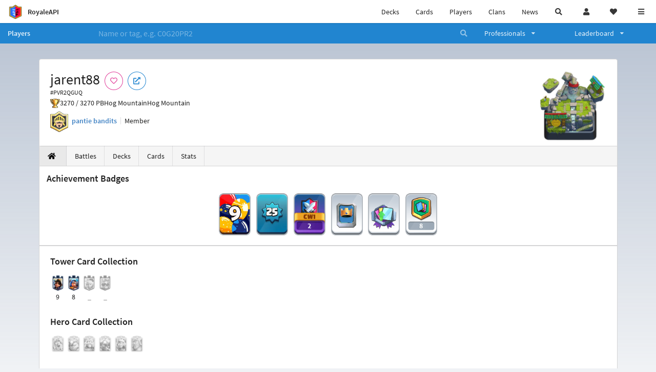

--- FILE ---
content_type: text/html; charset=utf-8
request_url: https://royaleapi.com/player/PVR2QGUQ
body_size: 15033
content:

<!DOCTYPE html>
    <html lang="en">

<head>    <meta charset="UTF-8"/>
    <meta name="viewport" content="width=device-width, initial-scale=1"/>
    <title>jarent88 #PVR2QGUQ | Player Profile in Clash Royale - RoyaleAPI</title>

<link rel="apple-touch-icon" sizes="57x57" href="https://royaleapi.com/static/img/favicon2/apple-icon-57x57.png?t=ad39e8ebc">
<link rel="apple-touch-icon" sizes="60x60" href="https://royaleapi.com/static/img/favicon2/apple-icon-60x60.png?t=d6c57df4c">
<link rel="apple-touch-icon" sizes="72x72" href="https://royaleapi.com/static/img/favicon2/apple-icon-72x72.png?t=38d77b57c">
<link rel="apple-touch-icon" sizes="76x76" href="https://royaleapi.com/static/img/favicon2/apple-icon-76x76.png?t=9f254eaac">
<link rel="apple-touch-icon" sizes="114x114" href="https://royaleapi.com/static/img/favicon2/apple-icon-114x114.png?t=6a4b7f8ec">
<link rel="apple-touch-icon" sizes="120x120" href="https://royaleapi.com/static/img/favicon2/apple-icon-120x120.png?t=52854523c">
<link rel="apple-touch-icon" sizes="144x144" href="https://royaleapi.com/static/img/favicon2/apple-icon-144x144.png?t=1a1a1059c">
<link rel="apple-touch-icon" sizes="152x152" href="https://royaleapi.com/static/img/favicon2/apple-icon-152x152.png?t=06ddc337c">
<link rel="apple-touch-icon" sizes="180x180" href="https://royaleapi.com/static/img/favicon2/apple-icon-180x180.png?t=f29fa7edc">
<link rel="icon" type="image/png" sizes="192x192"  href="https://royaleapi.com/static/img/favicon2/android-icon-192x192.png?t=22f051bec">
<link rel="icon" type="image/png" sizes="32x32" href="https://royaleapi.com/static/img/favicon2/favicon-32x32.png?t=928771c9c">
<link rel="icon" type="image/png" sizes="96x96" href="https://royaleapi.com/static/img/favicon2/favicon-96x96.png?t=c1c529c8c">
<link rel="icon" type="image/png" sizes="16x16" href="https://royaleapi.com/static/img/favicon2/favicon-16x16.png?t=bdf872bec">

<meta name="msapplication-TileColor" content="#ffffff">
<meta name="msapplication-TileImage" content="https://royaleapi.com/static/img/favicon2/ms-icon-144x144.png?t=1a1a1059c">
<meta name="theme-color" content="#ffffff">

<link rel="manifest" href="/manifest.json?url=http%3A//royaleapi.com/player/PVR2QGUQ">
<link rel="mask-icon" href="https://royaleapi.com/static/img/favicon/safari-pinned-tab.svg?t=c175d491c" color="#5bbad5">
<link rel="shortcut icon" href="https://royaleapi.com/favicon.ico">
<meta name="msapplication-config" content="https://royaleapi.com/static/img/favicon/browserconfig.xml?t=b1e51498c">
<meta name="theme-color" content="#ffffff">
<link rel="preload" href="https://cdn.royaleapi.com/static/fonts/source-sans-pro-v14-latin-regular.woff2" as="font" type="font/woff2" crossorigin>
<link rel="preconnect" href="https://cdn.royaleapi.com" crossorigin>
<link rel="preconnect" href="https://www.google-analytics.com">
<link rel="preconnect" href="https://a.pub.network/" crossorigin />
<link rel="preconnect" href="https://b.pub.network/" crossorigin />
<link rel="preconnect" href="https://c.pub.network/" crossorigin />
<link rel="preconnect" href="https://d.pub.network/" crossorigin />
<link rel="preconnect" href="https://c.amazon-adsystem.com" crossorigin />
<link rel="preconnect" href="https://s.amazon-adsystem.com" crossorigin />
<link rel="preconnect" href="https://secure.quantserve.com/" crossorigin />
<link rel="preconnect" href="https://rules.quantcount.com/" crossorigin />
<link rel="preconnect" href="https://pixel.quantserve.com/" crossorigin />
<link rel="preconnect" href="https://cmp.quantcast.com/" crossorigin />
<link rel="preconnect" href="https://btloader.com/" crossorigin />
<link rel="preconnect" href="https://api.btloader.com/" crossorigin />
<link rel="preconnect" href="https://confiant-integrations.global.ssl.fastly.net" crossorigin />
    <link rel="alternate" href="https://royaleapi.com/player/PVR2QGUQ?lang=de" hreflang="de" />
<link rel="alternate" href="https://royaleapi.com/player/PVR2QGUQ?lang=en" hreflang="en" />
<link rel="alternate" href="https://royaleapi.com/player/PVR2QGUQ?lang=es" hreflang="es" />
<link rel="alternate" href="https://royaleapi.com/player/PVR2QGUQ?lang=fr" hreflang="fr" />
<link rel="alternate" href="https://royaleapi.com/player/PVR2QGUQ?lang=it" hreflang="it" />
<link rel="alternate" href="https://royaleapi.com/player/PVR2QGUQ?lang=ja" hreflang="ja" />
<link rel="alternate" href="https://royaleapi.com/player/PVR2QGUQ?lang=ko" hreflang="ko" />
<link rel="alternate" href="https://royaleapi.com/player/PVR2QGUQ?lang=nl" hreflang="nl" />
<link rel="alternate" href="https://royaleapi.com/player/PVR2QGUQ?lang=pl" hreflang="pl" />
<link rel="alternate" href="https://royaleapi.com/player/PVR2QGUQ?lang=pt" hreflang="pt" />
<link rel="alternate" href="https://royaleapi.com/player/PVR2QGUQ?lang=ru" hreflang="ru" />
<link rel="alternate" href="https://royaleapi.com/player/PVR2QGUQ?lang=vi" hreflang="vi" />
<link rel="alternate" href="https://royaleapi.com/player/PVR2QGUQ?lang=zh" hreflang="zh-Hans" />
<link rel="alternate" href="https://royaleapi.com/player/PVR2QGUQ?lang=zh_Hant" hreflang="zh-Hant" />
<link rel="canonical" href="https://royaleapi.com/player/PVR2QGUQ?lang=en"/>

        <meta name="google" content="notranslate"/>
    <!-- Rich Link Preview -->
    <meta name="title" content="jarent88 #PVR2QGUQ | Player Profile in Clash Royale - RoyaleAPI">
    <meta name="description" content="Stats, battles logs and decks of Clash Royale player jarent88 #PVR2QGUQ">
        <meta name="keywords"
              content="Clash Royale, stats, analytics, decks, esports, API, chests, RoyaleAPI, statistics, meta, best, cards, pro">
    <meta property="og:title" content="jarent88 #PVR2QGUQ | Player Profile in Clash Royale - RoyaleAPI">
    <meta property="og:type" content="website">
    <meta property="og:site_name" content="RoyaleAPI">
    <meta property="og:url" content="https://royaleapi.com/player/PVR2QGUQ">
    <!-- End: Rich Link Preview -->
        <meta name="twitter:card" content="summary"/>

    <meta name="twitter:site" content="@RoyaleAPI">
    <meta name="twitter:site:id" content="901152315301806080">
    <meta name="twitter:creator" content="@RoyaleAPI">
    <meta name="twitter:creator:id" content="901152315301806080">
    <meta name="twitter:title" content="jarent88 #PVR2QGUQ | Player Profile in Clash Royale - RoyaleAPI">
    <meta name="twitter:description" content="Stats, battles logs and decks of Clash Royale player jarent88 #PVR2QGUQ">
    <link rel="search" type="application/opensearchdescription+xml" title="RoyaleAPI" href="/opensearch.xml"/>

                    <meta property="og:image:width" content="256">
    <meta property="og:image:height" content="256">
    <meta property="og:image" content="https://cdn.royaleapi.com/static/img/arenas-fs8/256x256/arena10-fs8.png?t=ed4f849dc">
    <meta name="twitter:image" content="https://cdn.royaleapi.com/static/img/arenas-fs8/256x256/arena10-fs8.png?t=ed4f849dc">



        <meta property="og:description" content="Stats, battles logs and decks of Clash Royale player jarent88 #PVR2QGUQ">


<!-- Google Tag Manager -->
<script>(function(w,d,s,l,i){w[l]=w[l]||[];w[l].push({'gtm.start':
new Date().getTime(),event:'gtm.js'});var f=d.getElementsByTagName(s)[0],
j=d.createElement(s),dl=l!='dataLayer'?'&l='+l:'';j.async=true;j.src=
'https://www.googletagmanager.com/gtm.js?id='+i+dl;f.parentNode.insertBefore(j,f);
})(window,document,'script','dataLayer','GTM-TCGM34G');</script>
<!-- End Google Tag Manager -->
    <script>
        window.__royaleapi_t = 1769344420;
        window.__royaleapi_a = 1;
    </script>

        


            <link rel="stylesheet" href="https://a.pub.network/royaleapi-com/cls.css">
            <script data-cfasync="false" type="text/javascript">
                var freestar = freestar || {};
                freestar.queue = freestar.queue || [];
                freestar.config = freestar.config || {};
                freestar.config.enabled_slots = [];
                freestar.initCallback = function () {
                    (freestar.config.enabled_slots.length === 0) ? freestar.initCallbackCalled = false : freestar.newAdSlots(freestar.config.enabled_slots)
                }
            </script>
            <script src="https://a.pub.network/royaleapi-com/pubfig.min.js" data-cfasync="false" async></script>





    <!-- App scripts -->
            <link rel="stylesheet" href="https://cdn.royaleapi.com/static/fomantic-2.8/dist/semantic.min.css?t=b3492b24c">

            <link rel="stylesheet" href="https://cdn.royaleapi.com/static/scss/app.css?t=20264f2dc">

            <link
            rel="stylesheet"
            href="https://cdn.royaleapi.com/static/scss/app_defer.css?t=74a8395ac"
            media="print"
            onload="this.media='all'; this.onload = null"
    >
    <noscript>
        <link rel="stylesheet" href="https://cdn.royaleapi.com/static/scss/app_defer.css?t=74a8395ac">
    </noscript>

                <script data-cfasync="false"  type="text/javascript" src="https://cdn.royaleapi.com/static/jslib/jquery/jquery-3.5.1.min.js?t=c76448a1c" crossorigin="anonymous"></script>

        <script src="https://cdnjs.cloudflare.com/ajax/libs/mobile-detect/1.4.4/mobile-detect.min.js"></script>
                <script data-cfasync="false"  type="text/javascript" src="https://cdn.royaleapi.com/static/fomantic-2.8/dist/semantic.min.js?t=4607d0a7c" crossorigin="anonymous"></script>



    <link rel="stylesheet" href="https://cdn.royaleapi.com/static/css/pro_player.css?t=114f35d5c"/>
    <link rel="stylesheet" href="https://cdn.royaleapi.com/static/scss/player_stats.css?t=eeb20619c"/>
</head>
<body class="">
<!-- Google Tag Manager (noscript) -->
<noscript><iframe src="https://www.googletagmanager.com/ns.html?id=GTM-TCGM34G"
height="0" width="0" style="display:none;visibility:hidden"></iframe></noscript>
<!-- End Google Tag Manager (noscript) --><div id="__royaleapi_meta" data-country="US"></div>
<!-- Sidebar -->

<!-- End Sidebar -->

<!-- always on topnav -->
    <div id="top_menu" class="ui borderless fluid menu fixed top">
        <a class="brand item header" href="/">
            <img src="https://cdn.royaleapi.com/static/img/branding/royaleapi-logo-128.png?t=feb800c3c" style="height:2rem; width: 2rem;" alt="RoyaleAPI"/>
            <span class="mobile-hide" style="padding-left:0.7rem;">RoyaleAPI</span>
        </a>
        <div class="right compact menu">
            <a class="mobile-hide nav item" href="/decks">
Decks            </a>
            <a class="mobile-hide nav item" href="/cards/popular?time=7d&mode=grid&cat=Ranked&sort=rating">
Cards            </a>
            <a class="mobile-hide nav item" href="/players">
Players            </a>
            <a class="mobile-hide nav item" href="/clans">
Clans            </a>
            <a class="mobile-hide nav item" href="/blog">
News            </a>
            <!-- Unified search -->
            <div id="search_all_button" class="link item">
                <i class="search icon"></i>
            </div>

            <!-- login -->
    <a id="user_button" class="link item" href="/login">
        <i class="user icon"></i>
    </a>

            <!-- Saved -->
            <div id="top-fave" class="ui dropdown item">
                <i class="heart icon"></i>
                <div id="player_saved_menu" class="menu">
                </div>
            </div>
            <div id="sidebar-toggle" class="link item">
                <i class="content icon"></i>
            </div>
        </div>
    </div>
<div class="pusher">


<div id="global_search_segment" class="ui attached segment global_search hidden">
    <div class="content">
            <form class="ui form global_search" action="/player/search/results" method="get">
        <div class="player_search_container ui fluid search">
            <div class="field" data-name="player">
                <label>Player</label>
                <div class="ui icon large input">
                    <input class="prompt" data-section="player" type="text" name="q" placeholder="Name or tag, e.g. C0G20PR2"/>
                    <i class="search link icon"></i>
                </div>
            </div>
            <div class="results"></div>
        </div>
    </form>

            <form class="ui form global_search" action="/clan" method="get">
        <div class="clan_search_container ui fluid search">
            <div class="field" data-name="clan">
                <label>Clan</label>
                <div class="ui icon large input">
                    <input class="prompt" data-section="clan" type="text" name="q" placeholder="Name or tag, e.g. 9PJ82CRC"/>
                    <i class="search link icon"></i>
                </div>
            </div>
            <div class="results"></div>
        </div>
    </form>

            <form class="ui form global_search" action="/tournament" method="get">
        <div class="tournament_search_container ui fluid search">
            <div class="field" data-name="tournament">
                <label>Tournament</label>
                <div class="ui icon large input">
                    <input class="prompt" data-section="tournament" type="text" name="q" placeholder="Name or tag"/>
                    <i class="search link icon"></i>
                </div>
            </div>
            <div class="results"></div>
        </div>
    </form>

            <form class="ui form global_search" action="/blog/search" method="get">
        <div class="blog_search_container ui fluid search">
            <div class="field" data-name="blog">
                <label>Blog</label>
                <div class="ui icon large input">
                    <input class="prompt" data-section="blog" type="text" name="q" placeholder="Search"/>
                    <i class="search link icon"></i>
                </div>
            </div>
            <div class="results"></div>
        </div>
    </form>

        <button class="ui icon button" id="global_search_close_button">
            <i class="close icon"></i>
        </button>
    </div>
</div>








<div id="topbar">
    <div class="ui attached segment">
        <div class="nav_aux_container">
            <div class="creator_code_segment item">
                <img class="ui mini image floated left margin0" src="https://cdn.royaleapi.com/static/img/ui/creator-code_128-fs8.png?t=a3b3881bc" alt="Creator Code" style="height:1.5rem;width:auto;"/>
                <!--googleoff: all-->Creator Code<!--googleon: all-->
                <strong>RoyaleAPI</strong>
            </div>
            <div class="language_selector_segment item">
<div id="language_sidebar_button" class="link item language_button" style="text-align: right;">
            <i class="us flag"></i>
            English
</div>            </div>

        </div>
        <div class="nav_container main">
            <a class="item" href="/decks/popular">
Decks            </a>
            <a class="item" href="/deck-builder">
Deck Builder            </a>
            <a class="item" href="/cards/popular?time=7d&mode=grid&cat=Ranked&sort=rating">
Cards            </a>
            <a class="item" href="/players">
Players            </a>
            <a class="item" href="/clans">
Clans            </a>
            <a class="item" href="/esports">
Esports            </a>

            <a class="item" href="/blog">
News + Blog            </a>

            <a class="item" href="/strategy">
Strategy            </a>
            <a class="item" href="/tournaments">
Tournaments            </a>


                                        <a class="item" href="/decks/popular?time=1d&sort=rating&type=Event_Blizzard_Mode_2026">

        <div class="icon_container " style="background-image:url(https://cdns3.royaleapi.com/cdn-cgi/image/w=64,h=64,format=auto/static/img/ui/snowstorm.png); border-radius:4px"></div>
            Decks 
    </a>
                <a class="item" href="/decks/popular?time=1d&sort=rating&inc=ice-golem-hero">
        <div class="icon_container icon-card-ev1-legendary" style="background-image:url(https://cdns3.royaleapi.com/cdn-cgi/image/q=80,w=75,h=90,format=auto/static/img/cards/v8-7d088998/ice-golem-hero.png);"></div>
Decks    </a>
                <a class="item" href="/decks/popular?time=1d&sort=rating&inc=wizard-hero">
        <div class="icon_container icon-card-ev1-legendary" style="background-image:url(https://cdns3.royaleapi.com/cdn-cgi/image/q=80,w=75,h=90,format=auto/static/img/cards/v8-7d088998/wizard-hero.png);"></div>
Decks    </a>




        </div>


        <h5 class="ui header secondary">
            RoyaleAPI
        </h5>
        <div class="nav_container secondary">
            <a class="item" href="/about">
About Us            </a>
            <a class="item" href="/donate">
Donate            </a>
            <a class="item" href="https://brand.royaleapi.com" target="_blank">
Brand            </a>
            <a class="item" href="https://help.royaleapi.com" target="_blank">
Help            </a>
            <a class="item" href="https://support.royaleapi.com" target="_blank">
Support            </a>
            <a class="item" href="/contact">
Contact Us            </a>
            <a class="item" href="/privacy">Privacy Policy</a>
            <a class="item" href="/tos">Terms of Service</a>
        </div>

        <h5 class="ui header secondary topmargin0">
            Social
        </h5>

        <div class="nav_container secondary">
            <a class="item" href="https://twitter.com/RoyaleAPI">
                <i class="icon icon-royaleapi icon-twitter">        <svg xmlns="http://www.w3.org/2000/svg" width="1em" height="1em" viewBox="0 0 24 24"><path fill="none" stroke="currentColor" stroke-linecap="round" stroke-linejoin="round" stroke-width="1.5" d="m3 21l7.548-7.548M21 3l-7.548 7.548m0 0L8 3H3l7.548 10.452m2.904-2.904L21 21h-5l-5.452-7.548" color="currentColor"/></svg>
</i>
                X (Twitter)
            </a>
            <a class="item" href="https://facebook.com/RoyaleAPI">
                <i class="facebook icon"></i>
                Facebook
            </a>
            <a class="item" href="https://instagram.com/RoyaleAPI">
                <i class="instagram icon"></i>
                Instagram
            </a>
            <a class="item" href="https://www.reddit.com/r/RoyaleAPI/">
                <i class="reddit icon"></i>
                Reddit
            </a>
            <a class="item" href="https://youtube.com/c/RoyaleAPI">
                <i class="youtube icon"></i>
                YouTube
            </a>
            <a class="item" href="https://discord.royaleapi.com">
                <i class="discord icon"></i>
                Discord
            </a>
            <a class="item" href="https://github.com/RoyaleAPI">
                <i class="github icon"></i>
                Github
            </a>
            <a class="item" href="https://www.tiktok.com/@royaleapi1">
                <i class="icon icon-royaleapi">        <svg xmlns="http://www.w3.org/2000/svg" width="1em" height="1em" viewBox="0 0 24 24"><path fill="currentColor" d="M16.6 5.82s.51.5 0 0A4.278 4.278 0 0 1 15.54 3h-3.09v12.4a2.592 2.592 0 0 1-2.59 2.5c-1.42 0-2.6-1.16-2.6-2.6c0-1.72 1.66-3.01 3.37-2.48V9.66c-3.45-.46-6.47 2.22-6.47 5.64c0 3.33 2.76 5.7 5.69 5.7c3.14 0 5.69-2.55 5.69-5.7V9.01a7.35 7.35 0 0 0 4.3 1.38V7.3s-1.88.09-3.24-1.48"/></svg>
</i>
                Tiktok
            </a>
        </div>
    </div>

</div>    <!--googleoff: all-->
    <!--googleon: all-->
        <!--googleoff: all-->
        <div class="ui attached error message margin0 adblock_message hidden">
        </div>
        <!--googleon: all-->


    <!-- Page Contents -->
    <div id="page_content_container">
        <div id="fullpage_screenshot_branding" class="ui attached borderless stackable menu" style="display:none;">
            <div class="ui header item">
                <img class="ui small image" src="https://cdn.royaleapi.com/static/img/branding/royaleapi-logo-128.png?t=feb800c3c"/>
                RoyaleAPI
            </div>
            <div class="item">https://royaleapi.com/player/PVR2QGUQ</div>
            <div id="fullpage_screenshot_datetime" class="right item"></div>
        </div>
        <div id="page_content">
    <!-- BG -->
    <div id="player-bg" class="mobile-hide"></div>



    <!-- Family Menu -->
    <!-- Player Nav -->





<form id="player_search_attached_form" class="ui fluid form" action="/player/search/results" style="margin:0;">
    <div class="ui attached blue inverted menu borderless nav_menu players__nav_menu">
        <a class="header item" href="/players" style="flex:1;">
Players        </a>
        <div class="ui search item mobile-hide" style="flex:5;">
            <div class="ui transparent icon input">
                <input id="player_search_input" name="q" class="prompt" type="text"
                       placeholder="Name or tag, e.g. C0G20PR2">
                <i class="search link inverted icon"></i>
            </div>
        </div>
        <div class="ui dropdown item" style="flex:1;">
            <span>Professionals</span>
            <i class="dropdown icon"></i>
            <div class="menu">
                <a class="item" href="/esports/players">
Players                </a>
                <a class="item" href="/esports/teams">
Teams                </a>
                <a class="item" href="/pro/search">
Search                </a>
            </div>
        </div>
        <div class="ui two column dropdown item" style="flex:1;">
            <span>Leaderboard</span>
            <i class="dropdown icon"></i>
            <div class="menu">
                
    <div class="header header_divider" style="">
        Ladder
    </div>



                <a class="item" href="/players/leaderboard">
Ranked                </a>
                <a class="item" href="/players/leaderboard_history">
Leaderboard History                </a>
                <a class="item" href="/players/trail/170000017">
Merge Tactics                </a>
                <a class="item" href="/players/trail/170000015">
Mega Draft                </a>
                <a class="item" href="/players/trail/170000005">
Retro Royale                </a>
                <a class="item" href="/players/2v2">
2v2 League                </a>
                <a class="item" href="/players/goblin/leaderboard">
Goblin                </a>
                
    <div class="header header_divider" style="">
        Challenge
    </div>


                <a class="item" href="/players/gc">
GC - Recent                </a>
                <a class="item" href="/players/12wins-cc">
CC - Recent                </a>
                <a class="item" href="/players/gc_12wins">
GC - Lifetime                </a>
                <a class="item" href="/players/cc_12wins">
CC - Lifetime                </a>
                <a class="item" href="/players/gt/leaderboard">
Global Tournament                </a>

                <a class="item" href="/players/gt/leaderboard/list">
Past GTs                </a>

                
    <div class="header header_divider" style="">
        Earnings
    </div>


                <a class="item" href="/players/earnings/individual">
Individual                </a>
                <a class="item" href="/players/earnings/team">
Team                </a>

                
    <div class="header header_divider" style="">
        Stats
    </div>


                <a class="item" href="/players/level/16">
Tower Level                </a>
                <a class="item" href="/players/cards_won">
Cards Won                </a>
                <a class="item" href="/players/donations">
Donations                </a>
                <a class="item" href="/players/battle_count">
Total Games                </a>
                <a class="item" href="/players/three_crown_wins">
Three-Crown Wins                </a>
                <a class="item" href="/players/emote_score">
BM Score                </a>
                <a class="item" href="/players/stats/card_collection">
Card Collection                </a>
                <a class="item" href="/players/mastery/levels">
Mastery Levels                </a>
                <a class="item" href="/players/mastery/completion">
Mastery Completion                </a>
                <a class="item" href="/players/stats/emote_collection">
Emote Collection                </a>
                <a class="item" href="/players/stats/banner_collection">
Banner Collection                </a>

                
    <div class="header header_divider" style="">
        Social
    </div>


                <a class="item" href="/players/twitter">
                    Twitter
                </a>
                <a class="item" href="/players/youtube">
                    YouTube
                </a>
            </div>
        </div>
    </div>
    <div class="ui error message attached segment" style=" border:none;">
        Please enter a value
    </div>

</form>





        <!-- Header Menu -->







<div class="ui hidden divider mobile-hide"></div>
<div class="ui container sidemargin0">










<style>
    .player_rank {
        position: absolute;
        text-align: center;
        font-weight: 900;
        top: 35%;
        width: 20vw;
        max-width: 10rem;
        padding-left: 1rem;
        padding-right: 1rem;
    }

    .p_header_container {
        display: flex;
        flex-wrap: wrap;
    }

    .p_head_item {
        margin-right: 0.5rem;
    }

    .p_head_item .button {
        margin: 0.2rem;
    }

    @media only screen and (max-width: 767px) {
        .ui.stackable.grid > .column:not(.row) {
            padding: 0.3rem !important;
        }
    }

    .player_aux_info {
        display: flex;
        flex-wrap: wrap;
        align-items: center;
    }

    .player_aux_info > div {
        margin-right: 1rem !important;
        margin-bottom: 0.2rem !important;
    }

    .more_popup_button {
        padding: 0.5rem !important;
        margin-top: 0.3rem !important;
    }
</style>


<div class="ui top attached padded segment player_profile__header_segment" style="margin-top:0">
    
    
    <div style="float:right; text-align:center; width:20vw; max-width:10rem; position:relative;">
        <div class="player_rank" style="z-index:2; color:white; text-shadow:0 2px 6px black;">
            
        </div>
        <div class="player_rank" style="z-index:1; color:black;  -webkit-text-stroke: 2px rgba(0,0,0,0.5);">
            
        </div>
        <img class="ui small image" src="https://cdn.royaleapi.com/static/img/arenas-fs8/128x128/arena10-fs8.png?t=0ee2c189c?2"
             style="display:inline-block; width:20vw; max-width:10rem;"/>
    </div>


    <div class="p_header_container">
        <div class="p_head_item">
            <h1 class="ui header" style="margin:0; white-space: nowrap;">
                jarent88


            </h1>
            <h2 class="ui sub header" style="margin:0;">#PVR2QGUQ</h2>
        </div>
        <div class="p_head_item mobile-show">
            <div class="ui icon button more_popup_button">
                <i class="horizontal ellipsis icon"></i>
            </div>
            <div class="ui flowing popup transition hidden">
    

        <div class="follow_button ui basic None pink icon circular button button_popup "
             data-action="follow"
             data-content="Follow player"
             data-position="top center"
                        data-category="player"
        data-tag="PVR2QGUQ"
        data-name="jarent88"

        >
            <i class="outline heart icon"></i>
        </div>

<a
        href="clashroyale://playerInfo?id=PVR2QGUQ"
        target="_blank"
        class="ui circular icon blue basic button  button_popup"
        data-content="Open in Clash Royale"
        data-position="top center"
>
    <i class="external icon"></i>
</a>            </div>
        </div>
        <div class="p_head_item mobile-hide">
    

        <div class="follow_button ui basic None pink icon circular button button_popup "
             data-action="follow"
             data-content="Follow player"
             data-position="top center"
                        data-category="player"
        data-tag="PVR2QGUQ"
        data-name="jarent88"

        >
            <i class="outline heart icon"></i>
        </div>

<a
        href="clashroyale://playerInfo?id=PVR2QGUQ"
        target="_blank"
        class="ui circular icon blue basic button  button_popup"
        data-content="Open in Clash Royale"
        data-position="top center"
>
    <i class="external icon"></i>
</a>        </div>
    </div>

    <div class="player__profile_header_container">

        <!-- Trophies -->




            <div class="league_info_container">
                <div class="item_icon trophy"></div>
                <div class="item">
                    3270 /
                    3270 PB
                </div>
                <div class="item">
                    Hog Mountain
                </div>
                    <div class="item">
                        Hog Mountain
                    </div>
            </div>



        <!-- labels -->
        <div class="ui hidden divider" style="margin:0;"></div>
        <div class="player_aux_info">
            <div class="ui horizontal divided list">
                    <div class="item clan_badge">
                                <a href="/clan/LYC8VQLG" class="ui image">
            <img class="ui mini image"
                 src="https://cdn.royaleapi.com/static/img/badge/A_Char_Prince_03.png?t=d75a039cc"/>
        </a>

                    </div>
                    <div class="ui header item">
                                <a href="/clan/LYC8VQLG">pantie bandits</a>
                    </div>
                    <div class="item">
                        Member
                    </div>
            </div>
            <div class="labels">
                





            </div>
        </div>
    </div>
    <!-- follow -->


</div>


<script src="/static/jslib/jquery.fittext.js"></script>
<script>
    $(document).ready(function () {
        const rank = '';
        let fitTextConst = 0.28;
        if (rank.length === 1) {
            fitTextConst = 0.18;
        } else if (rank.length === 2) {
            fitTextConst = 0.2;
        } else if (rank.length === 3) {
            fitTextConst = 0.25;
        } else {
            fitTextConst = 0.27;
        }
        $('.player_rank').fitText(fitTextConst);
        $('.more_popup_button').popup({
            position: 'bottom center',
            on: 'click',
        });
    })

</script>


    <div class="ui lightwash attached menu player_profile__nav stats">
        <a class="item active" href="/player/PVR2QGUQ/"><i class="home icon"></i></a>
        <a class="item " href="/player/PVR2QGUQ/battles">
Battles        </a>
        <a class="item " href="/player/PVR2QGUQ/decks">
Decks        </a>
        <a class="item " href="/player/PVR2QGUQ/cards">
Cards        </a>
        <a class="item " href="/player/PVR2QGUQ/stats/team">
Stats        </a>
    </div>
    <!-- Battle Filter -->

</div>
        <div id="stats" class="ui container sidemargin0">

            <!-- Pro -->
            <!-- Ad -->

            <!-- Badges -->

            <!-- Badges v3 -->
                <div class="ui attached segment player__badge_segment player__badge_segment_v3">
        <div class="header">
            <h3 class="ui header">
Achievement Badges            </h3>
        </div>
        <div class="badge_container">
                        <div
                    class="badge item bg-age-9 "
                    data-hidden="False">
                    <div class="badge-icon badge--9"></div>

            </div>
        <div class="ui popup">
                <div class="header">
                    9 Years Played
                </div>

        </div>
            <div
                    class="badge item bg-xp_25 "
                    data-hidden="False">
                    <div class="badge-icon badge-"></div>

            </div>
        <div class="ui popup">
                <div class="header">
                    Experience Level
                </div>
                <div>Level 25</div>

        </div>
            <div
                    class="badge item bg-clan-war-veteran "
                    data-hidden="False">
                    <div class="badge-icon badge--1"></div>
        <div class="text_container no-bg">
            <div class="text white_text">
                2
            </div>
        </div>

            </div>
        <div class="ui popup">
                <a href="/players/stats/cw1" class="header">
                    Clan Wars Veteran
                </a>
                <div>A symbol of your victories in the early days of Clan Wars</div>
                <div>Level 1: 2 / 10</div>

                <div class="ui progress tiny black player__badge_popup_progress" data-total="10" data-value="2">
                    <div class="bar"></div>
                </div>
        </div>
            <div
                    class="badge item bg-white-2 "
                    data-hidden="False">
                    <div class="badge-icon badge-battle-wins-2"></div>

            </div>
        <div class="ui popup">
                <div class="header">
                    100 Battle Wins
                </div>
                <div>Win battles to earn this badge!</div>
                <div>Level 2: 228 / 250</div>

                <div class="ui progress tiny black player__badge_popup_progress" data-total="250" data-value="228">
                    <div class="bar"></div>
                </div>
        </div>
            <div
                    class="badge item bg-white-4 "
                    data-hidden="False">
                    <div class="badge-icon badge-card-collection-4"></div>

            </div>
        <div class="ui popup">
                <a href="/players/stats/card_collection" class="header">
                    Collection Level 600
                </a>
                <div>Collect and upgrade cards to earn this badge!</div>
                <div>Level 4: 631 / 800</div>

                <div class="ui progress tiny black player__badge_popup_progress" data-total="800" data-value="631">
                    <div class="bar"></div>
                </div>
        </div>
            <div
                    class="badge item bg-mastery  "
                    data-hidden="False">
                    <div class="badge-icon badge-"></div>
        <div class="text_container no-bg">
            <div class="text white_text">
                8
            </div>
        </div>

            </div>
        <div class="ui popup">
                <a href="/player/PVR2QGUQ/cards/mastery" class="header">
                    Card Mastery
                </a>
                <div>Cards: 8 / 121</div>
                <div>Levels: 8 / 823</div>

        </div>

        </div>
    </div>



            <div id="pol_history">


            </div>


            <div id="ladder_history">


            </div>


            <div id="gt_history">


            </div>

            <div id="trail_history">


            </div>

            
        <div class="striped ad_container">
                    <div class="__royaleapi_fs_leaderboard__970x90__320x100  centered ui_ad" data-text="970x90" data-freestar-ad="__320x100 __970x90"></div>
        </div>



            <!-- Chests -->

            <!-- War Readiness -->
                <div class="ui attached padded segment">

            <h3 class="ui header">
Tower Card Collection    </h3>

    <div class="player_profile__tower_card_collection">
            <div class="player_card">
                <img class="mini_card" src="https://cdns3.royaleapi.com/cdn-cgi/image/q=80,w=75,h=90,format=auto/static/img/cards/v8-7d088998/tower-princess.png" alt="Tower Princess"/>
                <div class="level">
                    9
                </div>
            </div>
            <div class="player_card">
                <img class="mini_card" src="https://cdns3.royaleapi.com/cdn-cgi/image/q=80,w=75,h=90,format=auto/static/img/cards/v8-7d088998/cannoneer.png" alt="Cannoneer"/>
                <div class="level">
                    8
                </div>
            </div>

            <div class="player_card not_found">
                <img class="mini_card" src="https://cdns3.royaleapi.com/cdn-cgi/image/q=80,w=75,h=90,format=auto/static/img/cards/v8-7d088998/dagger-duchess.png" alt="Dagger Duchess"/>
                <div class="level">
                    _
                </div>
            </div>
            <div class="player_card not_found">
                <img class="mini_card" src="https://cdns3.royaleapi.com/cdn-cgi/image/q=80,w=75,h=90,format=auto/static/img/cards/v8-7d088998/royal-chef.png" alt="Royal Chef"/>
                <div class="level">
                    _
                </div>
            </div>
    </div>

            <h3 class="ui header">
Hero Card Collection    </h3>

    <div class="player_profile__tower_card_collection">

                <div class="player_card not_found">
                    <img class="mini_card" src="https://cdns3.royaleapi.com/cdn-cgi/image/q=80,w=75,h=90,format=auto/static/img/cards/v8-7d088998/giant-hero.png" alt="Hero Giant"/>
                </div>
                <div class="player_card not_found">
                    <img class="mini_card" src="https://cdns3.royaleapi.com/cdn-cgi/image/q=80,w=75,h=90,format=auto/static/img/cards/v8-7d088998/ice-golem-hero.png" alt="Hero Ice Golem"/>
                </div>
                <div class="player_card not_found">
                    <img class="mini_card" src="https://cdns3.royaleapi.com/cdn-cgi/image/q=80,w=75,h=90,format=auto/static/img/cards/v8-7d088998/knight-hero.png" alt="Hero Knight"/>
                </div>
                <div class="player_card not_found">
                    <img class="mini_card" src="https://cdns3.royaleapi.com/cdn-cgi/image/q=80,w=75,h=90,format=auto/static/img/cards/v8-7d088998/mini-pekka-hero.png" alt="Hero Mini P.E.K.K.A"/>
                </div>
                <div class="player_card not_found">
                    <img class="mini_card" src="https://cdns3.royaleapi.com/cdn-cgi/image/q=80,w=75,h=90,format=auto/static/img/cards/v8-7d088998/musketeer-hero.png" alt="Hero Musketeer"/>
                </div>
                <div class="player_card not_found">
                    <img class="mini_card" src="https://cdns3.royaleapi.com/cdn-cgi/image/q=80,w=75,h=90,format=auto/static/img/cards/v8-7d088998/wizard-hero.png" alt="Hero Wizard"/>
                </div>
    </div>


        


        <div style="margin-top: 2rem !important;">
            <a class="ui header" href="/player/PVR2QGUQ/cards" style="margin-top:1rem; display:block;">
Card Collection            </a>
        </div>

        <div style="margin-bottom:3rem">
            
    <div class="cwr_chart_flexbox ">
            <div class="bars">



























                        <div class="bar level_10 pc-5"></div>




                        <div class="bar level_9 pc-12"></div>

            </div>

            <div class="grid">
                    <div class="grid-line pc-20"></div>
                    <div class="grid-line pc-40"></div>
                    <div class="grid-line pc-60"></div>
                    <div class="grid-line pc-80"></div>
            </div>
    </div>
    <div class="cwr_text_summary">
            <div class="item level_16">
                <div class="level">
                    16
                </div>
                <div class="detail">
                    0%
                </div>
            </div>
            <div class="item level_15">
                <div class="level">
                    15
                </div>
                <div class="detail">
                    0%
                </div>
            </div>
            <div class="item level_14">
                <div class="level">
                    14
                </div>
                <div class="detail">
                    0%
                </div>
            </div>
            <div class="item level_13">
                <div class="level">
                    13
                </div>
                <div class="detail">
                    0%
                </div>
            </div>
            <div class="item level_12">
                <div class="level">
                    12
                </div>
                <div class="detail">
                    0%
                </div>
            </div>
            <div class="item level_11">
                <div class="level">
                    11
                </div>
                <div class="detail">
                    0%
                </div>
            </div>
            <div class="item level_10">
                <div class="level">
                    10
                </div>
                <div class="detail">
                    5%
                </div>
            </div>
            <div class="item level_9">
                <div class="level">
                    9
                </div>
                <div class="detail">
                    17%
                </div>
            </div>
    </div>

        </div>

        <div class="ui stackable two column grid">
            




            




            




            




            




            




            



        <div class="column ">
            <div class="cwr_header">
                <div class="item">
                    <h4 class="ui header">
                        Level 10
                        <span class="levels"></span>

                    </h4>
                </div>
                    <a class="item search cwr_deck_search_button"
                       data-level="10"
                       href="/decks/popular?time=1d&inc=knight&inc=musketeer&inc=prince&inc=bandit&inc=princess&inc=inferno-dragon"
                    >
                        <i class="search icon"></i>
Decks
                    </a>
            </div>
            <table class="ui very basic very compact table unstackable fixed cwr_table">
                <thead>
                <tr>
                    <th>Total</th>
                    <th>Count</th>
                    <th>Overleveled</th>
                </tr>
                </thead>
                <tbody>
                <tr>
                    <td>
                        <span class="count figure">6</span>
                        <span class="percent figure">5%</span>
                    </td>
                    <td>
                        <span class="count figure">6</span>
                        <span class="percent figure">5%</span>
                    </td>
                    <td>
                        <span class="count figure">0</span>
                        <span class="percent figure">0%</span>
                    </td>
                </tr>
                </tbody>
            </table>
            <div>
                    <img class="mini_card" src="https://cdns3.royaleapi.com/cdn-cgi/image/q=80,w=75,h=90,format=auto/static/img/cards/v8-7d088998/knight.png" alt="Knight" loading="lazy"/>
                    <img class="mini_card" src="https://cdns3.royaleapi.com/cdn-cgi/image/q=80,w=75,h=90,format=auto/static/img/cards/v8-7d088998/musketeer.png" alt="Musketeer" loading="lazy"/>
                    <img class="mini_card" src="https://cdns3.royaleapi.com/cdn-cgi/image/q=80,w=75,h=90,format=auto/static/img/cards/v8-7d088998/prince.png" alt="Prince" loading="lazy"/>
                    <img class="mini_card" src="https://cdns3.royaleapi.com/cdn-cgi/image/q=80,w=75,h=90,format=auto/static/img/cards/v8-7d088998/bandit.png" alt="Bandit" loading="lazy"/>
                    <img class="mini_card" src="https://cdns3.royaleapi.com/cdn-cgi/image/q=80,w=75,h=90,format=auto/static/img/cards/v8-7d088998/princess.png" alt="Princess" loading="lazy"/>
                    <img class="mini_card" src="https://cdns3.royaleapi.com/cdn-cgi/image/q=80,w=75,h=90,format=auto/static/img/cards/v8-7d088998/inferno-dragon.png" alt="Inferno Dragon" loading="lazy"/>
            </div>
        </div>

            



        <div class="column ">
            <div class="cwr_header">
                <div class="item">
                    <h4 class="ui header">
                        Level 9
                        <span class="levels"></span>

                    </h4>
                </div>
                    <a class="item search cwr_deck_search_button"
                       data-level="9"
                       href="/decks/popular?time=1d&inc=spear-goblins&inc=zap&inc=knight&inc=valkyrie&inc=musketeer&inc=barbarian-barrel&inc=rage&inc=guards&inc=goblin-barrel&inc=skeleton-army&inc=baby-dragon&inc=balloon&inc=witch&inc=prince&inc=golem&inc=the-log&inc=miner&inc=bandit&inc=princess&inc=inferno-dragon&inc=magic-archer"
                    >
                        <i class="search icon"></i>
Decks
                    </a>
            </div>
            <table class="ui very basic very compact table unstackable fixed cwr_table">
                <thead>
                <tr>
                    <th>Total</th>
                    <th>Count</th>
                    <th>Overleveled</th>
                </tr>
                </thead>
                <tbody>
                <tr>
                    <td>
                        <span class="count figure">21</span>
                        <span class="percent figure">17%</span>
                    </td>
                    <td>
                        <span class="count figure">15</span>
                        <span class="percent figure">12%</span>
                    </td>
                    <td>
                        <span class="count figure">6</span>
                        <span class="percent figure">5%</span>
                    </td>
                </tr>
                </tbody>
            </table>
            <div>
                    <img class="mini_card" src="https://cdns3.royaleapi.com/cdn-cgi/image/q=80,w=75,h=90,format=auto/static/img/cards/v8-7d088998/spear-goblins.png" alt="Spear Goblins" loading="lazy"/>
                    <img class="mini_card" src="https://cdns3.royaleapi.com/cdn-cgi/image/q=80,w=75,h=90,format=auto/static/img/cards/v8-7d088998/zap.png" alt="Zap" loading="lazy"/>
                    <img class="mini_card" src="https://cdns3.royaleapi.com/cdn-cgi/image/q=80,w=75,h=90,format=auto/static/img/cards/v8-7d088998/valkyrie.png" alt="Valkyrie" loading="lazy"/>
                    <img class="mini_card" src="https://cdns3.royaleapi.com/cdn-cgi/image/q=80,w=75,h=90,format=auto/static/img/cards/v8-7d088998/barbarian-barrel.png" alt="Barbarian Barrel" loading="lazy"/>
                    <img class="mini_card" src="https://cdns3.royaleapi.com/cdn-cgi/image/q=80,w=75,h=90,format=auto/static/img/cards/v8-7d088998/rage.png" alt="Rage" loading="lazy"/>
                    <img class="mini_card" src="https://cdns3.royaleapi.com/cdn-cgi/image/q=80,w=75,h=90,format=auto/static/img/cards/v8-7d088998/guards.png" alt="Guards" loading="lazy"/>
                    <img class="mini_card" src="https://cdns3.royaleapi.com/cdn-cgi/image/q=80,w=75,h=90,format=auto/static/img/cards/v8-7d088998/goblin-barrel.png" alt="Goblin Barrel" loading="lazy"/>
                    <img class="mini_card" src="https://cdns3.royaleapi.com/cdn-cgi/image/q=80,w=75,h=90,format=auto/static/img/cards/v8-7d088998/skeleton-army.png" alt="Skeleton Army" loading="lazy"/>
                    <img class="mini_card" src="https://cdns3.royaleapi.com/cdn-cgi/image/q=80,w=75,h=90,format=auto/static/img/cards/v8-7d088998/baby-dragon.png" alt="Baby Dragon" loading="lazy"/>
                    <img class="mini_card" src="https://cdns3.royaleapi.com/cdn-cgi/image/q=80,w=75,h=90,format=auto/static/img/cards/v8-7d088998/balloon.png" alt="Balloon" loading="lazy"/>
                    <img class="mini_card" src="https://cdns3.royaleapi.com/cdn-cgi/image/q=80,w=75,h=90,format=auto/static/img/cards/v8-7d088998/witch.png" alt="Witch" loading="lazy"/>
                    <img class="mini_card" src="https://cdns3.royaleapi.com/cdn-cgi/image/q=80,w=75,h=90,format=auto/static/img/cards/v8-7d088998/golem.png" alt="Golem" loading="lazy"/>
                    <img class="mini_card" src="https://cdns3.royaleapi.com/cdn-cgi/image/q=80,w=75,h=90,format=auto/static/img/cards/v8-7d088998/the-log.png" alt="The Log" loading="lazy"/>
                    <img class="mini_card" src="https://cdns3.royaleapi.com/cdn-cgi/image/q=80,w=75,h=90,format=auto/static/img/cards/v8-7d088998/miner.png" alt="Miner" loading="lazy"/>
                    <img class="mini_card" src="https://cdns3.royaleapi.com/cdn-cgi/image/q=80,w=75,h=90,format=auto/static/img/cards/v8-7d088998/magic-archer.png" alt="Magic Archer" loading="lazy"/>
            </div>
        </div>

        </div>


        <a href="/player/PVR2QGUQ/cards" style="margin-top:1rem; display:block;">
            Card Collection <i class="right arrow icon"></i></a>
    </div>


            
        <div class="striped ad_container">
                    <div class="__royaleapi_fs_leaderboard__970x90__320x100  centered ui_ad" data-text="970x90" data-freestar-ad="__320x100 __970x90"></div>
        </div>


            <!-- Stats -->
                <div class="ui attached padded segment">
        <div class="ui stackable two column divided relaxed grid">

            <!-- pol -->


            <!-- battle stats -->
            <div class="column" style="padding-top: 0 !important;">
                <div class="content">
                    <img class="right floated mini ui image" src="https://cdns3.royaleapi.com/cdn-cgi/image/w=64,h=64/static/img/ui/battle.png"/>
                    <h3 class="ui header">
Battle Stats                    </h3>
                    <table class="ui very basic compact unstackable table">
                        <tbody>
                        <tr>
                            <td colspan="2">
                                <h5 class="ui header">Clan Wars                                </h5>
                            </td>
                        </tr>
                        <tr>
                            <td>Clan Cards Collected</td>
                            <td class="right aligned">2,443</td>
                        </tr>
                        <tr>
                            <td>War Day Wins</td>
                            <td class="right aligned">2</td>
                        </tr>
                        </tbody>
                    </table>
                    <table class="ui very basic compact unstackable table">
                        <thead>
                        <tr>
                            <th>
                            </th>
                            <th class="right aligned">Count</th>
                            <th class="right aligned">Percentage</th>
                        </tr>
                        </thead>
                        <tbody>
                        <tr>
                            <td><h5 class="ui header">Wins</h5></td>
                            <td class="right aligned">228</td>
                            <td class="right aligned">54.545%</td>
                        </tr>
                        <tr>
                            <td><h5 class="ui header">Losses</h5></td>
                            <td class="right aligned">190</td>
                            <td class="right aligned">45.455%</td>
                        </tr>
                        </tbody>
                    </table>
                    <table class="ui very basic compact unstackable table">
                        <tbody>

                        <tr>
                            <td><h5 class="ui header">Total games</h5></td>
                            <td class="right aligned">418</td>
                        </tr>
                        <tr>
                            <td><h5 class="ui header">Three crown wins</h5></td>
                            <td class="right aligned">186</td>
                        </tr>
                        <tr>
                            <td colspan="2">
                                <h5 class="ui header">Minimum time spent playing                                </h5>
                            </td>
                        </tr>
                        <tr>
                            <td>Ladder + Challenges</td>
                            <td class="right aligned i18n_duration_short">20h 54m</td>
                        </tr>
                        <tr>
                            <td>Tournaments</td>
                            <td class="right aligned i18n_duration_short">18m</td>
                        </tr>
                        <tr>
                            <td>Total</td>
                            <td class="right aligned i18n_duration_short">21h 12m</td>
                        </tr>
                        </tbody>
                    </table>
                </div>
            </div>

            <!-- challenge stats -->
            <div class="column" style="padding-top: 0 !important;">
                <div class="content">
                    <img class="right floated mini ui image"
                         src="https://cdns3.royaleapi.com/cdn-cgi/image/w=64,h=64/static/img/ui/tournament.png"/>
                    <h3 class="ui header">
Challenge Stats                    </h3>
                    <table class="ui very basic compact unstackable table">
                        <tbody>
                        <tr>
                            <td colspan="2"><h5 class="ui header">Challenges</h5></td>
                        </tr>
                        <tr>
                            <td>Max wins</td>
                            <td class="right aligned">1</td>
                        </tr>
                        <tr>
                            <td>Cards won</td>
                            <td class="right aligned">0</td>
                        </tr>
                        <tr>
                            <td>Classic Challenge 12-wins</td>
                            <td class="right aligned">
                                0
                            </td>
                        </tr>
                        <tr>
                            <td>Grand Challenge 12-wins</td>
                            <td class="right aligned">
                                0
                            </td>
                        </tr>
                        <tr>
                            <td colspan="2"><h5 class="ui header">Tournaments</h5></td>
                        </tr>
                        <tr>
                            <td>Total games</td>
                            <td class="right aligned">6</td>
                        </tr>
                        <tr>
                            <td>Cards won</td>
                            <td class="right aligned">0</td>
                        </tr>
                        <tr>
                            <td>Cards per battle</td>
                            <td class="right aligned">0.00</td>
                        </tr>
                        </tbody>
                    </table>
                </div>
            </div>

            <!-- Misc -->
            <div class="column" style="padding-top: 0 !important;">
                <div class="content">
                    <img class="right floated mini ui image" src="https://cdns3.royaleapi.com/cdn-cgi/image/w=64,h=64/static/img/ui/xp.png"/>
                    <h3 class="ui header">
Misc Stats                    </h3>
                    <table class="ui very basic compact unstackable table">
                        <tbody>
                        <tr>
                            <td>Experience</td>
                            <td class="right aligned">
Level                                25</td>
                        </tr>
                        <tr>
                            <td>Cards found</td>
                            <td class="right aligned">
                                82 /
                                121
                            </td>
                        </tr>
                        <tr>
                            <td>Total donations</td>
                            <td class="right aligned">603</td>
                        </tr>
                            <tr>
                                <td>Star points</td>
                                <td class="right aligned">20,928</td>
                            </tr>
                            <tr>
                                <td>Account Age</td>
                                <td class="right aligned i18n_duration_short">
                                        9y 45w 3d
                                </td>
                            </tr>
                                <tr>
                                    <td>Games per day</td>
                                    <td class="right aligned">
                                        0.12
                                    </td>
                                </tr>
                        </tbody>
                    </table>
                </div>
            </div>
        </div>
    </div>


            
        <div class="striped ad_container">
                    <div class="__royaleapi_fs_leaderboard__970x90__320x100  centered ui_ad" data-text="970x90" data-freestar-ad="__320x100 __970x90"></div>
        </div>


            <!-- Deck -->

            <!-- History -->
            <div class="ui attached segment clan_history_segment">
                <h3 class="ui header">
Clan History                </h3>

                <div class="ui loader"></div>

                <div class="clan_history_container">
                    <button class="ui primary button">
Load clan history                    </button>

                </div>
            </div>

            <!-- PoL Rating History -->
            <div class="ui attached segment pol_history_segment">
                <h3 class="ui header">
Path of Legends History                    <span class="player__pol_history_loading_icon hidden">
                        <i class="circle notched blue loading icon"></i>
                    </span>
                </h3>

                <div class="ui secondary pointing pol_history_time_menu menu" style="display:none;">
                        <div
                                class="pol_history_time link item i18n_duration_short "
                                data-time="16w">16w
                        </div>
                        <div
                                class="pol_history_time link item i18n_duration_short active"
                                data-time="4w">4w
                        </div>
                        <div
                                class="pol_history_time link item i18n_duration_short "
                                data-time="2w">2w
                        </div>
                        <div
                                class="pol_history_time link item i18n_duration_short "
                                data-time="7d">7d
                        </div>
                        <div
                                class="pol_history_time link item i18n_duration_short "
                                data-time="3d">3d
                        </div>
                        <div
                                class="pol_history_time link item i18n_duration_short "
                                data-time="1d">1d
                        </div>
                </div>

                <div class="ui loader"></div>

                <div class="chart-container pol-chart-container" style=" margin-bottom:2rem;">
                    <canvas id="pol-chart"></canvas>
                </div>
                <div class="pol_history_container">
                    <button class="ui primary button">
Load Path of Legends history                    </button>

                </div>
            </div>

            <!-- Trophy History -->
            <div class="ui attached segment trophy_history_segment">
                <h3 class="ui header">
Trophy History                    <span class="player__trophy_history_loading_icon hidden">
                        <i class="circle notched blue loading icon"></i>
                    </span>
                </h3>

                <div class="ui secondary pointing trophy_history_time_menu menu" style="display:none;">
                        <div
                                class="trophy_history_time link item i18n_duration_short "
                                data-time="16w">16w
                        </div>
                        <div
                                class="trophy_history_time link item i18n_duration_short active"
                                data-time="4w">4w
                        </div>
                        <div
                                class="trophy_history_time link item i18n_duration_short "
                                data-time="2w">2w
                        </div>
                        <div
                                class="trophy_history_time link item i18n_duration_short "
                                data-time="7d">7d
                        </div>
                        <div
                                class="trophy_history_time link item i18n_duration_short "
                                data-time="3d">3d
                        </div>
                        <div
                                class="trophy_history_time link item i18n_duration_short "
                                data-time="1d">1d
                        </div>
                </div>

                <div class="ui loader"></div>

                <div class="chart-container trophy-chart-container" style=" margin-bottom:2rem;">
                    <canvas id="trophy-chart"></canvas>
                </div>
                <div class="trophy_history_container">
                    <button class="ui primary button">
Load trophy history                    </button>

                </div>
            </div>

            <!-- Clan War 2 History -->
            <div class="ui attached segment cw2_history_segment">
                <h3 class="ui header">
Clan Wars 2 History                </h3>
                <div class="ui loader"></div>
                <div class="chart-container cw2-history-chart-container" style=" margin-bottom:2rem;">
                    <canvas id="cw2-history-chart"></canvas>
                </div>

                <div class="cw2_history_container">
                        <button class="ui primary button cw2_history_button">
Load Clan Wars 2 history                        </button>
                </div>
            </div>

            <!-- Clan War 1 History -->
            <div class="ui attached segment cw_history_segment">
                <h3 class="ui header">
Clan Wars 1 History                </h3>
                <div class="ui loader"></div>
                <div class="cw_history_container">
                    <button class="ui primary button">
Load clan war history                    </button>
                </div>
            </div>
        </div>
        <div class="ui mobile-hide hidden divider"></div>
        <div id="__royaleapi_meta_data" data-player-name="jarent88"></div>
        </div>
    </div>

    <!-- Footer -->




<div class="ui green inverted attached borderless segment creator_code_segment" style="border:0">
        <div class="ui container">
    <img class="ui mini image floated left" src="https://cdns3.royaleapi.com/cdn-cgi/image/w=64,h=64,format=auto/static/img/ui/creator-code_128.png" alt="Creator Code" style="height:auto;width:1.5rem;"/>
Support us with creator code <strong>RoyaleAPI</strong>
        </div>
</div>

<a href="https://store.supercell.com/clashroyale/product/pass-royale/1f7240c3?boost=royaleapi">
    <div class="ui purple inverted attached borderless segment sc_store_segment" style="border:0">
            <div class="ui container">
        <img class="ui mini image floated left" src="https://cdns3.royaleapi.com/cdn-cgi/image/w=64,h=64,format=auto/static/img/ui/pass/pass-diamond-icon.png" alt="Diamond Pass" style="height:auto;width:1.5rem;"/>
        Buy Diamond Pass at Supercell Store with perks
            </div>
    </div>
</a>


<div class="ui blue inverted attached borderless segment" style="border:0">

    <a class="ui container" href="/donate" style="color:white;">
        <img class="ui mini image floated left" src="https://cdns3.royaleapi.com/cdn-cgi/image/w=64,h=64,format=auto/static/img/ui/king-blue.png" alt="Donate" style="height:auto;width:1.5rem;"/>
        <strong>Donate</strong> to support us
    </a>

</div>
<div class="ui inverted vertical footer attached segment">
    <!-- Bottom ad -->

    <div class="ui hidden divider"></div>
    <div class="ui container">
        <div class="ui stackable inverted grid">
            <div class="row">
                <div class="four wide column">
                    <div class="ui stackable doubling inverted two column grid">
                        <div class="column">
                            <div class="ui inverted link list">
                                <h4 class="ui inverted tiny header">RoyaleAPI</h4>
                                    <a class="item" href="/">
                                        Home
                                    </a>
                                    <a class="item" href="/decks">
                                        Decks
                                    </a>
                                    <a class="item" href="/cards">
                                        Cards
                                    </a>
                                    <a class="item" href="/players">
                                        Players
                                    </a>
                                    <a class="item" href="/clans">
                                        Clans
                                    </a>
                                    <a class="item" href="/esports">
                                        Esports
                                    </a>
                                    <a class="item" href="/strategy">
                                        Strategy
                                    </a>
                                    <a class="item" href="/blog">
                                        Blog
                                    </a>
                                    <a class="item" href="/news">
                                        News
                                    </a>
                                    <a class="item" href="/tournaments">
                                        Tournaments
                                    </a>
                            </div>
                        </div>
                    </div>
                </div>
                <div class="four wide column">
                    <div class="ui stackable inverted equal width column grid">
                        <div class="column">
                            <div class="ui inverted link list">
                                <h4 class="ui inverted tiny header">Help</h4>
                                <a class="item" href="/about">About Us</a>
                                <a class="item" href="/faq">FAQ</a>
                                <a class="item" href="/business-inquiries">
Business Inquiries</a>
                                <a class="item" href="https://discuss.royaleapi.com/c/feature-request/7">
Feature Requests                                </a>
                                <a class="item" href="/privacy">
Privacy Policy</a>
                                <a class="item" href="/tos">
Terms of Service</a>
                            </div>
                        </div>
                    </div>
                </div>

                <div id="social_column" class="eight wide column">
                    <h4 class="ui inverted tiny header">Social</h4>
                        <a class="social_icon_link" href="https://twitter.com/RoyaleAPI">
                            <img class="social_icon popup" src="https://cdn.royaleapi.com/static/img/brands/circle/twitter.svg?t=46fc03a4c" data-content="Twitter"/>
                        </a>
                        <a class="social_icon_link" href="https://www.facebook.com/RoyaleAPI">
                            <img class="social_icon popup" src="https://cdn.royaleapi.com/static/img/brands/circle/facebook.svg?t=1ba31c3ec" data-content="Facebook"/>
                        </a>
                        <a class="social_icon_link" href="https://instagram.com/RoyaleAPI">
                            <img class="social_icon popup" src="https://cdn.royaleapi.com/static/img/brands/circle/instagram.svg?t=10749341c" data-content="Instagram"/>
                        </a>
                        <a class="social_icon_link" href="https://discord.royaleapi.com">
                            <img class="social_icon popup" src="https://cdn.royaleapi.com/static/img/brands/circle/discord.svg?t=0e4faa34c" data-content="Discord"/>
                        </a>
                        <a class="social_icon_link" href="https://github.com/RoyaleAPI">
                            <img class="social_icon popup" src="https://cdn.royaleapi.com/static/img/brands/circle/github.svg?t=252853c9c" data-content="Github"/>
                        </a>
                        <a class="social_icon_link" href="https://www.reddit.com/r/RoyaleAPI/">
                            <img class="social_icon popup" src="https://cdn.royaleapi.com/static/img/brands/circle/reddit.svg?t=37665964c" data-content="Reddit"/>
                        </a>
                        <a class="social_icon_link" href="https://youtube.com/c/RoyaleAPI">
                            <img class="social_icon popup" src="https://cdn.royaleapi.com/static/img/brands/circle/youtube.svg?t=b87ee8c8c" data-content="Youtube"/>
                        </a>
                </div>
            </div>
            <div class="row">
                <div class="column">
                    <a href="/donate" class="ui blue button">Donate</a>
                </div>
            </div>

        </div>

        <div class="ui divider"></div>
        <div class="ad_legal">
            <!-- HTML for geo depending button -->
            <button id="pmLink" class="ui inverted secondary button">Privacy Manager</button>
        </div>

        <div class="ui vertical segment">
            <div class="ui inverted meta disclaimer supercell_fan_content_policy_disclaimer">
                <p>
                    This content is not affiliated with, endorsed, sponsored, or specifically approved by Supercell and Supercell is not responsible for it. For more information see Supercell’s Fan Content Policy.
                    &nbsp;
                    <a href="https://www.supercell.com/fan-content-policy" target="_blank">
                        <i class="link external icon"></i>
                    </a>
                </p>
            </div>
            <div class="copyright">
                &copy;2025 RoyaleAPI. All rights reserved. RoyaleAPI&reg; is a registered trademark of
                <a href="https://smluniverse.com">SML Universe Limited</a>.
            </div>
        </div>
    </div>
</div>
</div>

<div id="language_modal" class="ui modal">
    <i class="close icon"></i>
    <div class="header"><i class="language large icon"></i></div>
    <div class="content">
        <div class="description">
            <div class="language_modal_container">
                    <a class="item active" href="/language/en">
                        <i class="us flag"></i>
                        English
                    </a>
                    <a class="item " href="/language/es">
                        <i class="es flag"></i>
                        Español
                    </a>
                    <a class="item " href="/language/fr">
                        <i class="fr flag"></i>
                        Français
                    </a>
                    <a class="item " href="/language/de">
                        <i class="de flag"></i>
                        Deutsch
                    </a>
                    <a class="item " href="/language/it">
                        <i class="it flag"></i>
                        Italiano
                    </a>
                    <a class="item " href="/language/pl">
                        <i class="pl flag"></i>
                        Polski
                    </a>
                    <a class="item " href="/language/pt">
                        <i class="br flag"></i>
                        Português
                    </a>
                    <a class="item " href="/language/ru">
                        <i class="ru flag"></i>
                        Русский
                    </a>
                    <a class="item " href="/language/nl">
                        <i class="nl flag"></i>
                        Nederlands
                    </a>
                    <a class="item " href="/language/vi">
                        <i class="vn flag"></i>
                        Tiếng Việt
                    </a>
                    <a class="item " href="/language/ja">
                        <i class="jp flag"></i>
                        日本語
                    </a>
                    <a class="item " href="/language/ko">
                        <i class="kr flag"></i>
                        한국어
                    </a>
                    <a class="item " href="/language/zh">
                        <i class="cn flag"></i>
                        简体中文
                    </a>
                    <a class="item " href="/language/zh_Hant">
                        <i class="hk flag"></i>
                        繁體中文
                    </a>
            </div>
        </div>
    </div>
</div>
<div id="qrcode_modal" class="ui tiny modal">
    <i class="close icon"></i>
    <div class="header">
        <div class="title"></div>
    </div>
    <div id="qrcode_content" class="content"></div>
</div>



<div class="vm-placement" data-id="610ba8100830e344515f1000" style="display:none"></div>
            <script data-cfasync="false"  type="text/javascript" src="https://cdn.royaleapi.com/static/dist/vendor.js?t=61666617c" crossorigin="anonymous"></script>

        <script data-cfasync="false"  type="text/javascript" src="https://cdn.royaleapi.com/static/js/ads.js?t=f439b42ac" crossorigin="anonymous"></script>


            <script data-cfasync="false"  type="text/javascript" src="https://cdn.royaleapi.com/static/dist/app.main.js?t=521c1f5fc" crossorigin="anonymous"></script>


<script type="text/javascript">
    $(document).ready(function () {
                player_storage.store_player("PVR2QGUQ", "jarent88");
        if (populate_fave_menu) {
            populate_fave_menu();
        }

    });
</script>

    <script>
        window.player_profile__config = {
            nunjucks_env: 'https://cdn.royaleapi.com/static/njk/player'
        };
    </script>
            <script data-cfasync="false"  type="text/javascript" src="/webpack_dist/charts.bundle.js" crossorigin="anonymous"></script>

            <script data-cfasync="false"  type="text/javascript" src="https://cdn.royaleapi.com/static/jslib/nunjucks/nunjucks.min.js?t=d9c3a5b8c" crossorigin="anonymous"></script>

            <script data-cfasync="false"  type="text/javascript" src="https://cdn.royaleapi.com/static/jslib/isotope.pkgd.min.js?t=4fc5a9ebc" crossorigin="anonymous"></script>

            <script data-cfasync="false"  type="text/javascript" src="https://cdn.royaleapi.com/static/js/player_profile.min.js?t=2242b4a6c" crossorigin="anonymous"></script>

    <script>


            $(document).ready(function () {

                // pro

                $('.player__badge_segment .badge_container .badge.item').popup();

                loadPro({
                    player_tag: 'PVR2QGUQ',
                    player_name: "jarent88",
                    f: '',
                })


                initLadderHistoryDetail();

                initGTHistory();


                // card progress
                $('.progress').progress({
                    autoSuccess: false
                });

                $('.help.icon').popup();

                // clan history
                $('.clan_history_container .button')
                    .click(function () {
                            $('.clan_history_segment .loader').addClass('active');
                            loadClanHistory('PVR2QGUQ', 'LYC8VQLG');
                        }
                    )
                ;

                // trophy history
                $('.trophy_history_container .button')
                    .click(function () {
                        $(this).hide();
                        $('.trophy_history_segment .loader').addClass('active');
                        $('.trophy-chart-container').addClass('active');
                        $('.trophy_history_time_menu').show();
                        loadTrophyHistory({
                            player_tag: 'PVR2QGUQ',
                            time: $(this).data('time'),
                            token: 'eyJ0eXAiOiJKV1QiLCJhbGciOiJIUzI1NiJ9.eyJhbGxvdyI6ImluYyIsImV4cCI6MTc2OTM4NzE3N30.TLJZ4KUrN01y3-CNmNRuJrCGUaPbm9olQGEKtBS0h6Q',
                        });
                    })
                ;

                // trophy history time
                $('.trophy_history_time.item')
                    .click(function () {
                        $('.trophy_history_time.item').removeClass('active');
                        $(this).addClass('active');
                        loadTrophyHistory({
                            player_tag: 'PVR2QGUQ',
                            time: $(this).data('time'),
                            token: 'eyJ0eXAiOiJKV1QiLCJhbGciOiJIUzI1NiJ9.eyJhbGxvdyI6ImluYyIsImV4cCI6MTc2OTM4NzE3N30.TLJZ4KUrN01y3-CNmNRuJrCGUaPbm9olQGEKtBS0h6Q',
                        });
                    })
                ;

                // trophy history
                $('.pol_history_container .button')
                    .click(function () {
                        $(this).hide();
                        $('.pol_history_segment .loader').addClass('active');
                        $('.pol-chart-container').addClass('active');
                        $('.pol_history_time_menu').show();
                        loadPolHistory({
                            player_tag: 'PVR2QGUQ',
                            time: $(this).data('time'),
                            token: 'eyJ0eXAiOiJKV1QiLCJhbGciOiJIUzI1NiJ9.eyJhbGxvdyI6ImluYyIsImV4cCI6MTc2OTM4NzE3N30.TLJZ4KUrN01y3-CNmNRuJrCGUaPbm9olQGEKtBS0h6Q',
                        });
                    })
                ;

                // trophy history time
                $('.pol_history_time.item')
                    .click(function () {
                        $('.pol_history_time.item').removeClass('active');
                        $(this).addClass('active');
                        loadPolHistory({
                            player_tag: 'PVR2QGUQ',
                            time: $(this).data('time'),
                            token: 'eyJ0eXAiOiJKV1QiLCJhbGciOiJIUzI1NiJ9.eyJhbGxvdyI6ImluYyIsImV4cCI6MTc2OTM4NzE3N30.TLJZ4KUrN01y3-CNmNRuJrCGUaPbm9olQGEKtBS0h6Q',
                        });
                    })
                ;

                // clan war history
                $('.cw_history_container .button')
                    .click(function () {
                        $(this).hide();
                        $('.cw_history_segment .loader').addClass('active');
                        loadClanWarHistory({
                            player_tag: 'PVR2QGUQ',
                            token: 'eyJ0eXAiOiJKV1QiLCJhbGciOiJIUzI1NiJ9.eyJhbGxvdyI6ImluYyIsImV4cCI6MTc2OTM4NzE3N30.TLJZ4KUrN01y3-CNmNRuJrCGUaPbm9olQGEKtBS0h6Q',
                        });
                    })
                ;

                // clan wars history
                $('.cw2_history_button')
                    .click(function () {
                        $('.cw2_history_segment .loader').addClass('active');
                        loadClanWars2History({
                            player_tag: 'PVR2QGUQ',
                            clan_tag: 'LYC8VQLG',
                            token: 'eyJ0eXAiOiJKV1QiLCJhbGciOiJIUzI1NiJ9.eyJhbGxvdyI6ImluYyIsImV4cCI6MTc2OTM4NzE3N30.TLJZ4KUrN01y3-CNmNRuJrCGUaPbm9olQGEKtBS0h6Q',
                            icons: {
                                'decks_used': 'https://cdns3.royaleapi.com/cdn-cgi/image//static/img/ui/64x64/cw-wardecks-fs8.png',
                                'boat_battle': 'https://cdns3.royaleapi.com/cdn-cgi/image//static/img/ui/64x64/cw-boat-battle-fs8.png',
                                'repair': 'https://cdns3.royaleapi.com/cdn-cgi/image//static/img/ui/64x64/cw-repair-fs8.png',
                                'fame': 'https://cdns3.royaleapi.com/cdn-cgi/image//static/img/ui/64x64/cw-fame-fs8.png',
                                'contribution': 'https://cdns3.royaleapi.com/cdn-cgi/image//static/img/ui/64x64/cw-contribution-fs8.png',
                            }
                        });
                    })

                // ach
                $('.ach_badge').popup({
                    hoverable: true,
                });

                // chests
                $('.player__chest_segment .chest').popup();

                // currency
                format_currency();

                // KL
                function initProgress() {
                    $('.xp_progress').each(function () {
                        const value = $(this).data('value');
                        const total = $(this).data('total');
                        $(this).find('.normal.bar').width(value / total * 100 + '%');
                        $(this).find('.label').addClass('on');
                        $(this).find('.bar').addClass('on');
                    })
                }

                // KL
                function initKLShare() {
                    let $share = $('.kl_social_share');
                    const content = encodeURIComponent($share.data('content'));
                    // const url = encodeURI(window.location.href);
                    const player_tag = 'PVR2QGUQ' || ''
                    const url = encodeURI(` https://royaleapi.com/feature/kl?r=${player_tag}`)

                    $share.find('.twitter.button').click(function () {
                        const open_url = `https://twitter.com/intent/tweet?text=${content}&url=${url}`
                        window.open(open_url, 'share');
                    })
                }

                initProgress();
                initKLShare();
                initPlayerBadgesV3();
                initTrailHistory();

            });

    </script>
<script>
    function translate_i18n_duration_short(selector = null) {
        if (selector === null) {
            selector = '.i18n_duration_short';
        }
        $(selector)
            .each(function () {
                let text = $(this).text();
                text = text.replace('y', 'y');
                text = text.replace('w', 'w');
                text = text.replace('d', 'd');
                text = text.replace('h', 'h');
                text = text.replace('m', 'm');
                text = text.replace('s', 's');
                text = text.replace('ago', '');
                $(this).text(text);
            })
        ;
    }

    $(document).ready(function () {
        translate_i18n_duration_short();
    })
</script>

    





                        <div class="__royaleapi_fs_bottom_rail">
        </div>

                        <div class="__royaleapi_fs_bottom_rail">
        </div>

                    

        <div class="ad_side_rail_container left_rail">
            <div class="ui ad_side_rail_close_button"><i class="link large times circle outline fitted icon"></i></div>
            <div class="ui  ad" data-text="Half Page">
                <div class="__royaleapi_fs_sky_atf_left">

                </div>
            </div>
        </div>

    

        <div class="ad_side_rail_container right_rail">
            <div class="ui ad_side_rail_close_button"><i class="link large times circle outline fitted icon"></i></div>
            <div class="ui  ad" data-text="Half Page">
                <div class="__royaleapi_fs_sky_atf_right">

                </div>
            </div>
        </div>


            <script>
!function(){const e=window.innerWidth<768,_=window.innerWidth>=1801,a=window.innerWidth>=1521,l=[{className:"__royaleapi_fs_leaderboard__970x250__300x250",add_type_only:!1,is_desktop_only:!1,is_mobi_only:!1,is_side_rail:!1,placementName:"royaleapi_incontent_leaderboard_btf"},{className:"__royaleapi_fs_leaderboard__970x90__320x100__atf",add_type_only:!1,is_desktop_only:!1,is_mobi_only:!1,is_side_rail:!1,placementName:"royaleapi_incontent_leaderboard_atf"},{className:"__royaleapi_fs_leaderboard__970x90__320x100",add_type_only:!1,is_desktop_only:!1,is_mobi_only:!1,is_side_rail:!1,placementName:"royaleapi_incontent_leaderboard_1"},{className:"__royaleapi_fs_leaderboard__320x100_mobi",add_type_only:!1,is_desktop_only:!1,is_mobi_only:!0,is_side_rail:!1,placementName:"royaleapi_incontent_leaderboard_1"},{className:"__royaleapi_fs_sky_atf_left",add_type_only:!1,is_desktop_only:!0,is_mobi_only:!1,is_side_rail:!0,placementName:"royaleapi_sidewall_left",slim_placementName:"royaleapi_160x600"},{className:"__royaleapi_fs_sky_atf_right",add_type_only:!1,is_desktop_only:!0,is_mobi_only:!1,is_side_rail:!0,placementName:"royaleapi_sidewall_right",slim_placementName:"royaleapi_160x600"},{className:"__royaleapi_fs_sky_160x600",add_type_only:!1,is_desktop_only:!0,is_mobi_only:!1,is_side_rail:!1,placementName:"royaleapi_160x600"},{className:"__royaleapi_fs__728x90",add_type_only:!1,is_desktop_only:!0,is_mobi_only:!1,is_side_rail:!1,placementName:"royaleapi_728x90"},{className:"__royaleapi_fs_leaderboard__970x90__320x250",add_type_only:!1,is_desktop_only:!1,is_mobi_only:!1,is_side_rail:!1,placementName:"royaleapi_leaderboard_1"},{className:"__royaleapi_fs__320x250",add_type_only:!1,is_desktop_only:!1,is_mobi_only:!1,is_side_rail:!1,placementName:"royaleapi_300x250"},{className:"__royaleapi_fs_bottom_rail",type:"bottom_rail",add_type_only:!0,is_desktop_only:!1,is_mobi_only:!1,is_side_rail:!1,placementName:"royaleapi_bottom_rail"},{className:"__royaleapi_small_leaderboard_320x100",add_type_only:!1,is_desktop_only:!1,is_mobi_only:!1,is_side_rail:!1,placementName:"royaleapi_small_leaderboard"}];function o(){const o=function(){let o=[];return l.forEach((function(l,i){const s=l.className,t=document.querySelectorAll(`.${s}`);if(t.length>0){let i=!0;l.is_desktop_only&&e&&(i=!1),l.is_mobi_only&&(e||(i=!1)),i&&(l.add_type_only?o.push({type:l.type,placementName:l.placementName}):t.forEach((function(e,i){const t=`${s}__${i}`;l.is_side_rail?_?(e.id=t,o.push({selectorId:t,placementName:l.placementName})):a&&(e.id=t,o.push({selectorId:t,placementName:l.slim_placementName})):(e.id=t,o.push({selectorId:t,placementName:l.placementName}))})))}})),o}();if("undefined"==typeof freestar)return;let i=[];o.forEach((function(e){"bottom_rail"===e.type?freestar.queue.push((function(){freestar.newStickyFooter(e.placementName)})):i.push({placementName:e.placementName,slotId:e.selectorId})})),freestar.queue.push((function(){freestar.newAdSlots(i)})),console.log("ad_slots"),i.forEach((e=>{console.log(e)}))}window.addEventListener("DOMContentLoaded",(function(){o(),function(){const e=document.querySelectorAll(".ad_side_rail_close_button");for(let _=0;_<e.length;_++){const a=e[_];a.addEventListener("click",(function(){a.parentElement.classList.add("hidden")}))}}()}))}();            </script>




    <!--googleoff: all-->
    <div class="ad_block_message_mobile" style="display:none;">
        😭 <strong>Blocking ads rigs matchmaking.</strong>
        We depend on advertising revenue to maintain our servers. Please disable your adblocker to help keep us running.
    </div>
    <div class="ad_block_message_desktop" style="display:none;">
        😭 <strong>Blocking ads rigs matchmaking.</strong>
        We depend on advertising revenue to maintain our servers. Please disable your adblocker to help keep us running.<br/>
        🥰 <strong>You can also disable ads by donating to us.</strong>
        Patrons who donate US$30/month via Patreon or who have supported us with a lifetime $100 in donations via PayPal can enjoy ad-free browsing forever.
        <a href="/donate">Details</a>
    </div>
    <!--googleon: all-->

<!-- NewRelics -->
            <script data-cfasync="false" async type="text/javascript" src="https://cdn.royaleapi.com/static/js/newrelic/newrelic-royaleapiweb.js?t=7731a985c" crossorigin="anonymous"></script>

<!-- END: NewRelics -->

<!-- NewRelics -->
<script defer src="https://static.cloudflareinsights.com/beacon.min.js/vcd15cbe7772f49c399c6a5babf22c1241717689176015" integrity="sha512-ZpsOmlRQV6y907TI0dKBHq9Md29nnaEIPlkf84rnaERnq6zvWvPUqr2ft8M1aS28oN72PdrCzSjY4U6VaAw1EQ==" data-cf-beacon='{"version":"2024.11.0","token":"9cf46d8fd9b74695a002d4ffa3381864","server_timing":{"name":{"cfCacheStatus":true,"cfEdge":true,"cfExtPri":true,"cfL4":true,"cfOrigin":true,"cfSpeedBrain":true},"location_startswith":null}}' crossorigin="anonymous"></script>
<script>(function(){function c(){var b=a.contentDocument||a.contentWindow.document;if(b){var d=b.createElement('script');d.innerHTML="window.__CF$cv$params={r:'9c3b88dbac6fd685',t:'MTc2OTM4MzU3Ng=='};var a=document.createElement('script');a.src='/cdn-cgi/challenge-platform/scripts/jsd/main.js';document.getElementsByTagName('head')[0].appendChild(a);";b.getElementsByTagName('head')[0].appendChild(d)}}if(document.body){var a=document.createElement('iframe');a.height=1;a.width=1;a.style.position='absolute';a.style.top=0;a.style.left=0;a.style.border='none';a.style.visibility='hidden';document.body.appendChild(a);if('loading'!==document.readyState)c();else if(window.addEventListener)document.addEventListener('DOMContentLoaded',c);else{var e=document.onreadystatechange||function(){};document.onreadystatechange=function(b){e(b);'loading'!==document.readyState&&(document.onreadystatechange=e,c())}}}})();</script></body>
</html>

--- FILE ---
content_type: text/css
request_url: https://cdn.royaleapi.com/static/css/pro_player.css?t=114f35d5c
body_size: 332
content:
.meta {
    color: rgba(0, 0, 0, 0.4);
}

tr.empty_header, tr.empty_header th {
    height: 0 !important;
    margin: 0 !important;
    padding: 0 !important;
}

.prizes {
    margin-top: 1rem;
}

.detail {
    margin-top: 0.5rem;
}

.aux {
    display: none;
}

.player_name {
    white-space: normal !important;
    font-size: 1.4rem;
    font-weight: 600;
    color: rgba(0, 0, 0, 0.9);
}

@media only screen and (max-width: 767px) {
    .player_name {
        margin-top: 0.5rem;
    }
}

.player_detail {
    margin: 0.5rem 0
}

.player_detail .label {
    width: 45%;
    background-color: #fff !important;
    border: 1px solid rgba(0, 0, 0, 0.1);
}

.player_detail .image.label {
    width: 20%;
    border: none;
}

.link_list {
    margin-top: 0.5rem !important;
}

.link_list img {
    padding: 0 !important;
    margin: 0.3rem !important;
    width: 2rem !important;
    height: 2rem !important;
}

img.team_logo {
    width: 2.4rem !important;
    height: auto !important;
}

img.team_logo {
    width: 2.4rem !important;
    height: auto !important;
    object-fit: contain;
}

.inline-block {
    display: inline-block;
}

.inline-flag {
    display: inline-block;
    vertical-align: middle;
    height: 1rem !important;
    width: auto;
    top: 0.1rem;
    margin-left: 0.5rem;
}

.image_button img {
    height: 1.5rem;
    width: auto;
}

.detail td {
    border-bottom: 1px solid rgba(0, 0, 0, 0.1);
}

.brand img {
    height: 1.6rem;
}

a.brand {
    filter: brightness(1);
}

@media only screen and (max-width: 767px) {
    a.brand {
        /*filter: grayscale(1) contrast(2);*/
    }
}

a.brand:hover {
    filter: brightness(1.2);
}

@media only screen and (max-width: 767px) {
    .mobile_social_links {
        display: block;
        margin-top: 0.5rem;
    }
}

/**
Datatables
 */
#roster_loader .segment {
    width: 100%;
    min-height: 10rem;
}

/* Hide default filter
 */
.dataTables_filter {
    display: none;
}

#pro_roster thead {
    display: none;
}

#pro_roster {
    border: 0;
}

/** Hide default numbers

 */
.dataTables_info {
    display: none;
}

#pro_roster_paginate {
    display: none;
}

@media only screen and (max-width: 767px) {
    .ui.dropdown .scrolling.menu, .ui.scrolling.dropdown .menu {
        max-height: 50vh;
    }
}

a.active_pro_profile {
    color: rgba(0, 0, 0, 0.87) !important;
    font-weight: 600;
}